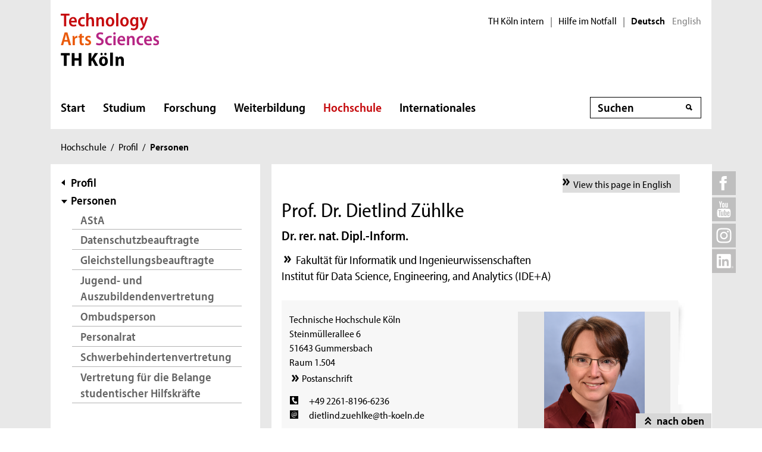

--- FILE ---
content_type: image/svg+xml
request_url: https://www.th-koeln.de/img/icons/social-facebook.svg
body_size: 294
content:
<svg id="iconmonstr" xmlns="http://www.w3.org/2000/svg" viewBox="-622 383 35 35"><style>.st0{fill:#fff}</style><path class="st0" d="M-622 383h35v35h-35z"/><path id="facebook-1" d="M-604.8 397.2h-3v4h3v12h5v-12h3.6l.4-4h-4v-1.7c0-1 .2-1.3 1.1-1.3h2.9v-5h-3.8c-3.6 0-5.2 1.6-5.2 4.6v3.4z"/></svg>